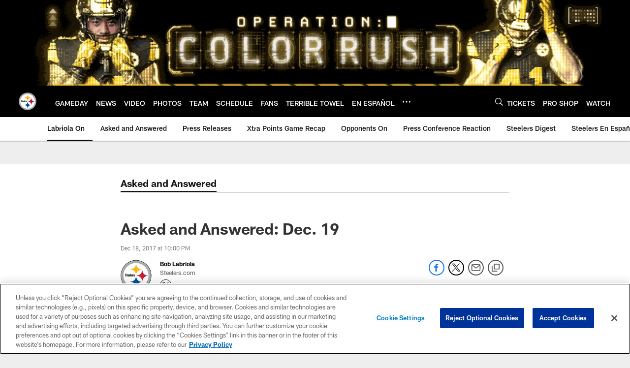

--- FILE ---
content_type: text/html; charset=utf-8
request_url: https://www.google.com/recaptcha/api2/aframe
body_size: 269
content:
<!DOCTYPE HTML><html><head><meta http-equiv="content-type" content="text/html; charset=UTF-8"></head><body><script nonce="D8_6Sm9WHFA60KH3X3-OZQ">/** Anti-fraud and anti-abuse applications only. See google.com/recaptcha */ try{var clients={'sodar':'https://pagead2.googlesyndication.com/pagead/sodar?'};window.addEventListener("message",function(a){try{if(a.source===window.parent){var b=JSON.parse(a.data);var c=clients[b['id']];if(c){var d=document.createElement('img');d.src=c+b['params']+'&rc='+(localStorage.getItem("rc::a")?sessionStorage.getItem("rc::b"):"");window.document.body.appendChild(d);sessionStorage.setItem("rc::e",parseInt(sessionStorage.getItem("rc::e")||0)+1);localStorage.setItem("rc::h",'1765773629082');}}}catch(b){}});window.parent.postMessage("_grecaptcha_ready", "*");}catch(b){}</script></body></html>

--- FILE ---
content_type: text/javascript; charset=utf-8
request_url: https://auth-id.steelers.com/accounts.webSdkBootstrap?apiKey=4_6sqKg07tq1sShaHq5PzfmQ&pageURL=https%3A%2F%2Fwww.steelers.com%2Fnews%2Fasked-and-answered-dec-19-20010599&sdk=js_latest&sdkBuild=18148&format=json
body_size: 416
content:
{
  "callId": "019b204f2e4b75f792744f4469737aad",
  "errorCode": 0,
  "apiVersion": 2,
  "statusCode": 200,
  "statusReason": "OK",
  "time": "2025-12-15T04:40:18.772Z",
  "hasGmid": "ver4"
}